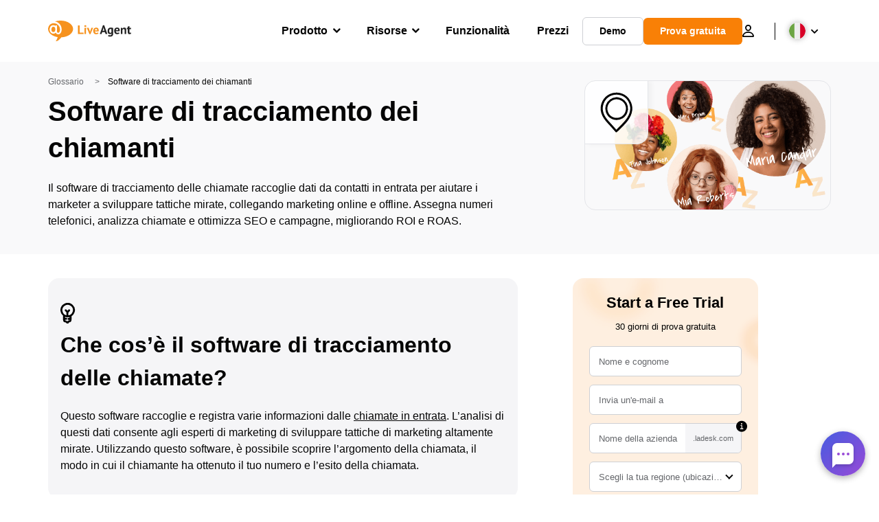

--- FILE ---
content_type: image/svg+xml
request_url: https://www.live-agent.it/wp/urlslab-download/fa247f85ed1b4b1b2cb9d86cdce88b1b/troubleshooting.svg
body_size: 830
content:
<svg xmlns="http://www.w3.org/2000/svg" data-name="Layer 1" viewBox="0 0 250 250"><path d="M128.6 237c12.8-12.9 26-25.3 38.6-38.4s24.5-26.9 33.4-42.6c10.2-17.8 16.7-38.6 15.2-59.3a95.17 95.17 0 00-21.6-53.5 87.71 87.71 0 00-48.5-29.8 95.18 95.18 0 00-59.3 6.1c-17.6 7.9-32.1 22-41.2 39-8.9 16.7-13 36.3-10.5 55.2 2.9 21.8 13.6 41.1 27 58.1 6.9 8.8 14.7 17 22.3 25.2 8.1 8.9 16.2 17.8 24.2 26.9 3.9 4.4 7.7 8.8 11.5 13.3 2 2.4 6.4 2.2 8.5 0a6.1 6.1 0 000-8.5c-15.2-18-31.2-35.2-47-52.7-3.5-3.8-6.9-7.7-10.1-11.8l-1-1.3c-.7-.8.1.1.2.2l-.5-.7c-.8-1.1-1.7-2.2-2.5-3.4-1.5-2.1-2.9-4.1-4.3-6.2a113.53 113.53 0 01-7.5-13.1c-.5-1.1-1-2.1-1.5-3.2-.3-.6-.5-1.1-.8-1.7a6.89 6.89 0 01-.3-.8c.8 1.4.1.2 0-.1-1-2.3-1.8-4.6-2.6-7a86.08 86.08 0 01-3.3-14.2c-.2-1 .1.4.1.5 0-.3-.1-.6-.1-.9-.1-.5-.1-1.1-.2-1.7l-.3-3.3c-.1-2.2-.2-4.4-.1-6.7s.2-4.4.4-6.6c.1-.6.1-1.1.2-1.7s.3-1.3 0 .3c0-.2.1-.5.1-.7.2-1.1.3-2.2.5-3.3A94.11 94.11 0 0151 75.65c.4-1 .8-2.1 1.2-3.1a7.84 7.84 0 00.5-1.4c.1-.1.5-1.3.1-.3s0-.1.1-.3c.9-2.1 1.9-4.1 3-6.2a92.22 92.22 0 017.1-11.2c.2-.2.4-.5.6-.7 0 .1-.9 1.1-.3.3l.9-1.2c.7-.9 1.5-1.8 2.3-2.7 1.5-1.7 3-3.3 4.6-4.8s3.3-3 5-4.4l1.3-1c-1.3 1.1-.1.1.3-.2 1-.8 2.1-1.5 3.1-2.2a79.25 79.25 0 0112.1-6.7l.7-.3c1-.4-.2.1-.4.1.5-.2 1.1-.4 1.6-.6 1.1-.4 2.3-.9 3.4-1.3 2.2-.8 4.4-1.4 6.6-2s4.5-1.1 6.8-1.5l1.5-.2 1-.1c.2 0 1.1-.1.2 0s.2 0 .3 0l.8-.1 1.9-.2a92 92 0 0113.9-.2l3.5.3 1.5.2c.3 0 .5.1.8.1-1.7 0-.5-.1-.1 0 2.3.3 4.5.8 6.8 1.3s4.5 1.1 6.7 1.8c1.1.4 2.2.7 3.3 1.1l1.4.5c.4.2 1.4.8 1.8.7-.7.1-1-.4-.2-.1l.7.3 1.6.7c1 .5 2.1 1 3.1 1.5 2 1 3.9 2.2 5.8 3.4.9.6 1.9 1.2 2.8 1.9l1.2.9.7.5c.7.5.2.2-.2-.2.8.8 1.8 1.4 2.6 2.1s1.8 1.5 2.6 2.3a84.5 84.5 0 019.1 9.8 4.35 4.35 0 00.6.7c-.1-.1-.9-1.1-.3-.3l.9 1.2c.7 1 1.4 1.9 2 2.9 1.2 1.9 2.4 3.8 3.5 5.7s2.1 3.9 3.1 5.9c.5 1 .9 1.9 1.3 2.9.5 1.2-.4-1-.1-.2v.6c.2.6.5 1.3.7 1.9a98.56 98.56 0 013.8 12.8c.2 1 .4 2.1.6 3.1.1.5.2 1.1.3 1.6 0 .2.1.5.1.7.2 1.3-.2-1.5 0-.1.3 2.2.5 4.4.6 6.7a81.61 81.61 0 01-.6 14c-.1 1.1 0-.2.1-.4a2.49 2.49 0 00-.1.8l-.3 1.8c-.2 1.3-.4 2.6-.7 3.8q-.75 3.6-1.8 7.2c-.7 2.4-1.4 4.7-2.3 7-.4 1.1-.9 2.3-1.3 3.4-.2.4-.9 1.9-.2.5-.3.6-.5 1.2-.8 1.9A143.43 143.43 0 01180.7 164c-.8 1-1.6 2-2.3 3 .9-1.3-.1.1-.4.4-.4.6-.9 1.1-1.3 1.6-1.4 1.7-2.8 3.4-4.3 5.2-2.4 2.9-4.9 5.7-7.4 8.5-10.7 11.8-22.3 22.8-33.6 34-3.8 3.8-7.6 7.5-11.3 11.3a6 6 0 00.1 8.5 5.52 5.52 0 008.4.5z"/><path d="M123.2 37.65A64.85 64.85 0 0087.1 51a67 67 0 00-23.2 31.9 64 64 0 00-.2 38.5c3.7 12.4 10.9 24 20.9 32.2a65.5 65.5 0 0038.1 14.5 67.16 67.16 0 0038.6-9.8c11.5-7.3 19.9-18.2 25.1-30.7a66.9 66.9 0 003.6-38.3 62.72 62.72 0 00-19.1-33.4 67.88 67.88 0 00-34.5-17.3 58.59 58.59 0 00-10.2-.9 6 6 0 000 12c1.4 0 2.9.1 4.3.2a14.92 14.92 0 012.1.2c1.3.1-1.5-.2-.2 0 .5.1.9.1 1.4.2a64.47 64.47 0 018.4 2.1c1.4.4 2.7 1.2 4.1 1.5-1.6-.4-.6-.2-.1 0l1 .4c.7.3 1.3.6 1.9.9a54 54 0 017.7 4.6 20.28 20.28 0 011.8 1.3c1 .7-.9-.7-.2-.2l.7.6c1.2 1 2.4 2 3.5 3.1a69.88 69.88 0 015.9 6.3c.3.3.8 1.3 0-.1l.6.9a18.76 18.76 0 011.2 1.8c.9 1.3 1.7 2.6 2.5 4a23.13 23.13 0 011.8 3.5c.3.7.6 1.3.9 2 .5 1.2-.5-1.3-.1-.1a6.94 6.94 0 01.5 1.3 60.47 60.47 0 012.4 8.3c.1.7.3 1.4.4 2.1.1.3.1.7.2 1.1-.4-1.8-.1-.6 0-.2.2 1.5.3 3.1.4 4.6a61.82 61.82 0 01-.3 8.6c0 .3-.1.7-.1 1.1-.1 1.3.2-1.5 0-.2a15.52 15.52 0 01-.4 2.1l-.9 4.2c-.3 1.4-.8 2.8-1.2 4.1s-1.2 2.9-1.6 4.4c.4-1.4.3-.7.1-.3a2 2 0 01-.4.8c-.3.7-.6 1.3-.9 1.9-.7 1.4-1.4 2.8-2.2 4.1s-1.5 2.4-2.3 3.6a17 17 0 01-1 1.4c-.2.3-1.1 1.2.1-.1a10.63 10.63 0 01-.9 1.1 63.49 63.49 0 01-6.2 6.5l-1.4 1.2-.8.7c-1 .8 1.1-.8.1-.1-1.3 1-2.6 1.9-4 2.8s-2.6 1.5-3.9 2.2a13 13 0 01-1.7.8l-1 .5-.7.3c-.6.3-.5.2.4-.2a36.06 36.06 0 00-4.2 1.6c-1.5.5-3 .9-4.5 1.3s-2.8.6-4.2.9l-1.1.2c-.4.1-1.7.1.1 0l-2.6.3a67.62 67.62 0 01-9 .2c-1.5-.1-3-.4-4.5-.4 1.6-.1.6.1.1 0l-1.1-.2c-.7-.1-1.5-.3-2.2-.4a54.69 54.69 0 01-9-2.6l-1-.4c-.5-.2-1.3-.8.1 0-.6-.3-1.1-.5-1.7-.8-1.5-.7-2.9-1.4-4.3-2.2s-2.6-1.6-3.8-2.4a10.92 10.92 0 01-1.7-1.3c-1-.7.9.7.2.2-.3-.3-.7-.5-1-.8a62.47 62.47 0 01-6.4-6.2c-.5-.5-.9-1.1-1.4-1.6l-.4-.6c-.8-1 .8 1.1.1.1-.9-1.2-1.8-2.5-2.7-3.8a50.36 50.36 0 01-4.1-7.6 4.18 4.18 0 01-.4-1c-.1-.3-.4-1.5 0 .1a16.67 16.67 0 00-.8-2c-.5-1.5-1-2.9-1.5-4.4a63 63 0 01-1.8-8.4c-.2-1.3.2 1.5 0 .2 0-.3-.1-.7-.1-1.1-.1-.7-.1-1.4-.2-2.2-.1-1.4-.2-2.9-.2-4.3s.1-2.9.2-4.3c.1-.7.1-1.4.2-2.1 0-.4.3-1.6 0 .2.1-.5.1-.9.2-1.4a59.34 59.34 0 012.1-8.3c.2-.7.5-1.4.7-2l.4-1c.2-.4.8-1.3-.1.1.7-1.2 1.2-2.6 1.8-3.9a60.61 60.61 0 014.8-7.6l.5-.7c.5-.7-1 1.2-.2.2a21 21 0 011.4-1.7c1-1.2 2.1-2.3 3.2-3.4s2.1-2 3.1-3a17.41 17.41 0 011.4-1.2l.8-.7.6-.5-.4.3a74.27 74.27 0 017.5-4.9 23.13 23.13 0 013.5-1.8c.6-.3 1.3-.5 2-.9-1.4.8-.5.2-.1.1l1.3-.5a59.14 59.14 0 018.2-2.4 15.52 15.52 0 012.1-.4c.5-.1 2.9-.3.9-.2 1.4-.1 2.8-.3 4.3-.4 3.1-.2 6.2-2.7 6-6-.1-3.1-2.6-6.2-6-6z"/></svg>


--- FILE ---
content_type: application/javascript; charset=UTF-8
request_url: https://support.ladesk.com/scripts/button.php?ChS=UTF-8&C=Widget&i=lc71ooi3&p=__S__www.live-agent.it%2Fglossario%2Fchiamanti-tracciamento-software%2F
body_size: 849
content:
function init_button_lc71ooi3(widget) {
    if (widget.isInitialized()) {
        return;
    }
    widget.initDateChanged('1768950505');
    widget.initCss('#{$buttonid} > div {border-radius:50%; margin:0; padding:0;}#{$buttonid} .circleChatButtonWrap:hover {box-shadow:0 2px 10px rgba(0,0,0,0.6) !important;}#{$buttonid} .circleChatButtonWrap:hover .circleChatBubbleContent {-webkit-transform: rotate(-45deg) !important; -moz-transform: rotate(-45deg) !important; -o-transform: rotate(-45deg) !important; transform: rotate(-45deg) !important;}#{$buttonid} .circleChatButtonWrap:hover .circleChatDot1 {border-radius:0 !important; width:0 !important; height:0 !important; background:transparent !important; border-style: solid !important; border-width: 2.5px 4px 2.5px 0 !important; border-color: transparent #984AD7 transparent transparent !important; left:3px !important;}#{$buttonid} .circleChatButtonWrap:hover .circleChatDot2 {border-radius:0 !important; width:14px !important; left:8px !important; height:5px !important;}#{$buttonid} .circleChatButtonWrap:hover .circleChatDot3 {border-radius:0 1px 1px 0 !important; width:4px !important; height:5px !important; left:23px !important;}@media print { #{$buttonid} { display:none}}   ');
    widget.initHtml('<div style="bottom: 20px;right:20px;-ms-transform-origin:100% 100%; -webkit-transform-origin:100% 100%; transform-origin:100% 100%; z-index: 999997; position: fixed;"><!-- Circle --><div class=\'circleChatButtonWrap\' style=\'display: inline-block; margin:0; padding:0; border:0; border-radius:50%; position:relative;background:#465CE0;background: -moz-linear-gradient(-45deg, #465CE0 0%, #984AD7 100%);background: -webkit-linear-gradient(-45deg, #465CE0 0%, #984AD7 100%);background: linear-gradient(135deg, #465CE0 0%, #984AD7 100%);width:65px; height:65px; box-sizing:border-box; cursor:pointer; -webkit-transition: all ease 1s; -moz-transition: all ease 1s; -o-transition: all ease 1s; transition: all ease 1s; box-shadow:0 3px 10px rgba(0,0,0,0.3);\'><div class=\'circleChatBubble\' style=\'background:#FFFFFF; border-radius:7px 7px 7px 0; width:31px; height:31px; display:block; position:absolute; top:17px; left:17px; box-shadow: 0 2px 5px rgba(0,0,0,0.2);\'></div><div class=\'circleChatBubbleTriangle\' style=\'border-color: transparent transparent transparent #FFFFFF; position:absolute; display:block; width:0; height:0; border-style: solid; border-width: 0 0 10px 10px; left:17px; bottom:12px;\'></div><div class=\'circleChatBubbleContent\' style=\'transform-origin:50% 50%; width:31px; height:5px; position:absolute; top:31px; left:17px; overflow:hidden; -webkit-transform: rotate(0deg); -moz-transform: rotate(0deg); -o-transform: rotate(0deg); -webkit-transition: all ease 0.2s;  -moz-transition: all ease 0.2s; -o-transition: all ease 0.2s; transition: all ease 0.2s;\'><div class=\'circleChatDot circleChatDot1\' style=\'left:7px; width:4px; height:4px; top:0; background:#984AD7; border-radius:50%; display:block; position:absolute; -webkit-transition: all ease 0.2s; -moz-transition: all ease 0.2s; -o-transition: all ease 0.2s; transition: all ease 0.2s;\'></div><div class=\'circleChatDot circleChatDot2\' style=\'left:14px; width:4px; height:4px; top:0; background:#984AD7; border-radius:50%; display:block; position:absolute; -webkit-transition: all ease 0.2s; -moz-transition: all ease 0.2s; -o-transition: all ease 0.2s; transition: all ease 0.2s;\'></div><div class=\'circleChatDot circleChatDot3\' style=\'left:21px; width:4px; height:4px; top:0; background:#984AD7; border-radius:50%; display:block; position:absolute; -webkit-transition: all ease 0.2s; -moz-transition: all ease 0.2s; -o-transition: all ease 0.2s; transition: all ease 0.2s;\'></div></div></div></div>');
    widget.setTitleName('Live chat button');
    widget.initEmbeddedChat('scripts/generateWidget.php?v=5.60.2.20260109105047&t=1768950505&cwid=lc71ooi3&cwt=chat_with_chatbot', '450', '650', 'BR', '');
    widget.initPreChatForm('scripts/generateWidget.php?v=5.60.2.20260109105047&t=1768950505&cwid=lc71ooi3&cwt=onlineform', '450', '650', 'BR', '', '');
    widget.onOnline();

}
var widgets = LiveAgent.instance.getWidgetsByWidgetId('lc71ooi3');
var widgetsLength = widgets.length;
for (var i = 0; i < widgetsLength; i++) {
    init_button_lc71ooi3(widgets[i]);
}
